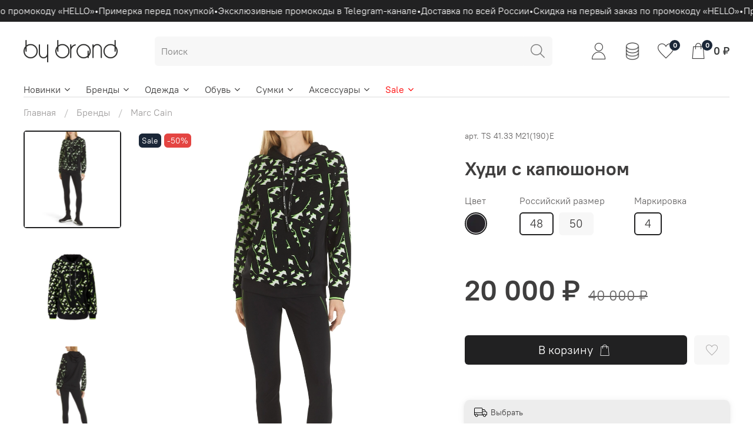

--- FILE ---
content_type: text/javascript
request_url: https://static.insales-cdn.com/assets/1/7193/6216729/1768817922/theme.js
body_size: 3
content:
(function(){
  $.getJSON("/client_account/contacts.json",
    function(data){
      if (data.status == 'error'){
        return false;
      }
    var bonus_points = data.client.bonus_points;
    $('.js-client-bonus_points').html(bonus_points);
  });

})();
